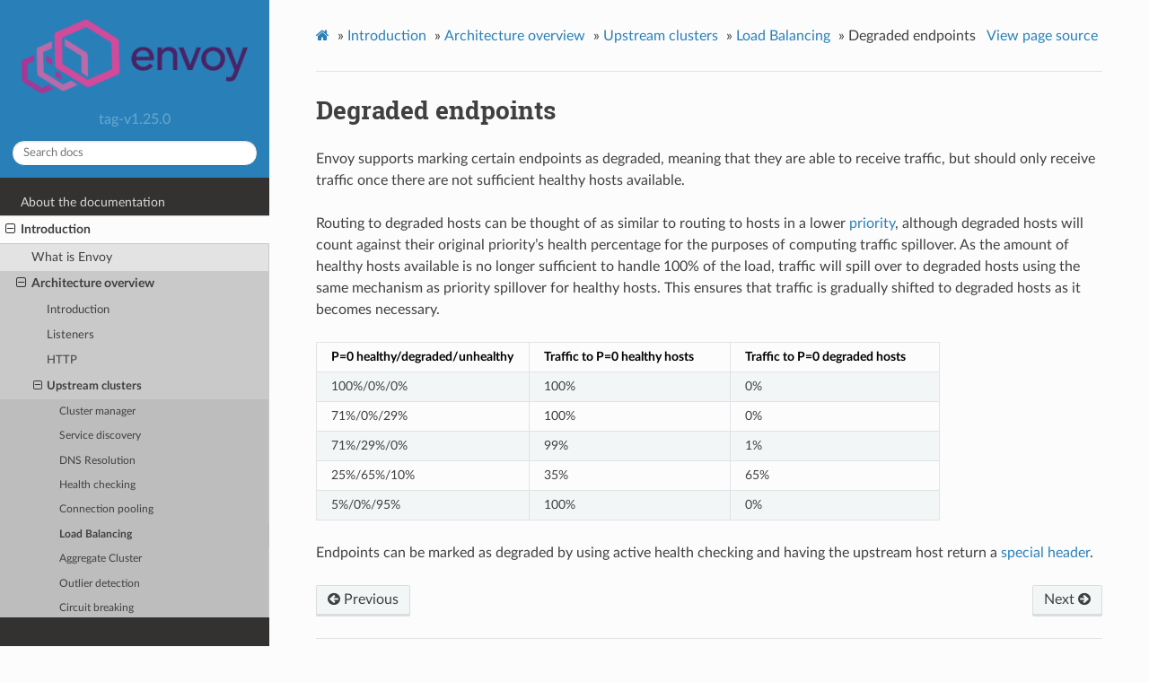

--- FILE ---
content_type: text/html; charset=UTF-8
request_url: https://www.envoyproxy.io/docs/envoy/v1.25.0/intro/arch_overview/upstream/load_balancing/degraded
body_size: 2501
content:
<!DOCTYPE html>
<html class="writer-html5" lang="en" >
<head>
  <meta charset="utf-8" />
  <meta name="viewport" content="width=device-width, initial-scale=1.0" />
  <title>Degraded endpoints &mdash; envoy tag-v1.25.0 documentation</title>
      <link rel="stylesheet" href="../../../../_static/pygments.css" type="text/css" />
      <link rel="stylesheet" href="../../../../_static/css/envoy.css" type="text/css" />
      <link rel="stylesheet" href="../../../../_static/copybutton.css" type="text/css" />
      <link rel="stylesheet" href="../../../../_static/tabs.css" type="text/css" />
    <link rel="shortcut icon" href="../../../../_static/favicon.ico"/>
  <!--[if lt IE 9]>
    <script src="../../../../_static/js/html5shiv.min.js"></script>
  <![endif]-->
  
        <script data-url_root="../../../../" id="documentation_options" src="../../../../_static/documentation_options.js"></script>
        <script src="../../../../_static/jquery.js"></script>
        <script src="../../../../_static/underscore.js"></script>
        <script src="../../../../_static/doctools.js"></script>
        <script src="../../../../_static/clipboard.min.js"></script>
        <script src="../../../../_static/copybutton.js"></script>
    <script src="../../../../_static/js/theme.js"></script>
    <link rel="index" title="Index" href="../../../../genindex.html" />
    <link rel="search" title="Search" href="../../../../search.html" />
    <link rel="next" title="Locality weighted load balancing" href="locality_weight.html" />
    <link rel="prev" title="Priority levels" href="priority.html" /> 
</head>

<body class="wy-body-for-nav"> 
  <div class="wy-grid-for-nav">
    <nav data-toggle="wy-nav-shift" class="wy-nav-side">
      <div class="wy-side-scroll">
        <div class="wy-side-nav-search" >
            <a href='/docs/envoy/v1.25.0/'>
            <img src="../../../../_static/envoy-logo.png" class="logo" alt="Logo"/>
          </a>
              <div class="version">
                tag-v1.25.0
              </div>
<div role="search">
  <form id="rtd-search-form" class="wy-form" action="../../../../search.html" method="get">
    <input type="text" name="q" placeholder="Search docs" />
    <input type="hidden" name="check_keywords" value="yes" />
    <input type="hidden" name="area" value="default" />
  </form>
</div>
        </div><div class="wy-menu wy-menu-vertical" data-spy="affix" role="navigation" aria-label="Navigation menu">
              <ul class="current">
<li class="toctree-l1"><a class='reference internal' href='/docs/envoy/v1.25.0/about_docs'>About the documentation</a></li>
<li class="toctree-l1 current"><a class='reference internal' href='/docs/envoy/v1.25.0/intro/intro'>Introduction</a><ul class="current">
<li class="toctree-l2"><a class='reference internal' href='/docs/envoy/v1.25.0/intro/what_is_envoy'>What is Envoy</a></li>
<li class="toctree-l2 current"><a class='reference internal' href='/docs/envoy/v1.25.0/intro/arch_overview/arch_overview'>Architecture overview</a><ul class="current">
<li class="toctree-l3"><a class='reference internal' href='/docs/envoy/v1.25.0/intro/arch_overview/intro/intro'>Introduction</a></li>
<li class="toctree-l3"><a class='reference internal' href='/docs/envoy/v1.25.0/intro/arch_overview/listeners/listeners_toc'>Listeners</a></li>
<li class="toctree-l3"><a class='reference internal' href='/docs/envoy/v1.25.0/intro/arch_overview/http/http'>HTTP</a></li>
<li class="toctree-l3 current"><a class='reference internal' href='/docs/envoy/v1.25.0/intro/arch_overview/upstream/upstream'>Upstream clusters</a><ul class="current">
<li class="toctree-l4"><a class='reference internal' href='/docs/envoy/v1.25.0/intro/arch_overview/upstream/cluster_manager'>Cluster manager</a></li>
<li class="toctree-l4"><a class='reference internal' href='/docs/envoy/v1.25.0/intro/arch_overview/upstream/service_discovery'>Service discovery</a></li>
<li class="toctree-l4"><a class='reference internal' href='/docs/envoy/v1.25.0/intro/arch_overview/upstream/dns_resolution'>DNS Resolution</a></li>
<li class="toctree-l4"><a class='reference internal' href='/docs/envoy/v1.25.0/intro/arch_overview/upstream/health_checking'>Health checking</a></li>
<li class="toctree-l4"><a class='reference internal' href='/docs/envoy/v1.25.0/intro/arch_overview/upstream/connection_pooling'>Connection pooling</a></li>
<li class="toctree-l4 current"><a class='reference internal' href='/docs/envoy/v1.25.0/intro/arch_overview/upstream/load_balancing/load_balancing'>Load Balancing</a></li>
<li class="toctree-l4"><a class='reference internal' href='/docs/envoy/v1.25.0/intro/arch_overview/upstream/aggregate_cluster'>Aggregate Cluster</a></li>
<li class="toctree-l4"><a class='reference internal' href='/docs/envoy/v1.25.0/intro/arch_overview/upstream/outlier'>Outlier detection</a></li>
<li class="toctree-l4"><a class='reference internal' href='/docs/envoy/v1.25.0/intro/arch_overview/upstream/circuit_breaking'>Circuit breaking</a></li>
<li class="toctree-l4"><a class='reference internal' href='/docs/envoy/v1.25.0/intro/arch_overview/upstream/upstream_filters'>Upstream network filters</a></li>
<li class="toctree-l4"><a class='reference internal' href='/docs/envoy/v1.25.0/intro/arch_overview/upstream/load_reporting_service'>Load Reporting Service (LRS)</a></li>
<li class="toctree-l4"><a class='reference internal' href='/docs/envoy/v1.25.0/intro/arch_overview/upstream/load_balancing_policies'>Load balancing policies</a></li>
</ul>
</li>
<li class="toctree-l3"><a class='reference internal' href='/docs/envoy/v1.25.0/intro/arch_overview/observability/observability'>Observability</a></li>
<li class="toctree-l3"><a class='reference internal' href='/docs/envoy/v1.25.0/intro/arch_overview/security/security'>Security</a></li>
<li class="toctree-l3"><a class='reference internal' href='/docs/envoy/v1.25.0/intro/arch_overview/operations/operations'>Operations &amp; configuration</a></li>
<li class="toctree-l3"><a class='reference internal' href='/docs/envoy/v1.25.0/intro/arch_overview/other_features/other_features'>Other features</a></li>
<li class="toctree-l3"><a class='reference internal' href='/docs/envoy/v1.25.0/intro/arch_overview/other_protocols/other_protocols'>Other protocols</a></li>
<li class="toctree-l3"><a class='reference internal' href='/docs/envoy/v1.25.0/intro/arch_overview/advanced/advanced'>Advanced</a></li>
</ul>
</li>
<li class="toctree-l2"><a class='reference internal' href='/docs/envoy/v1.25.0/intro/life_of_a_request'>Life of a Request</a></li>
<li class="toctree-l2"><a class='reference internal' href='/docs/envoy/v1.25.0/intro/deployment_types/deployment_types'>Deployment types</a></li>
<li class="toctree-l2"><a class='reference internal' href='/docs/envoy/v1.25.0/intro/getting_help'>Getting help</a></li>
</ul>
</li>
<li class="toctree-l1"><a class='reference internal' href='/docs/envoy/v1.25.0/start/start'>Getting Started</a></li>
<li class="toctree-l1"><a class='reference internal' href='/docs/envoy/v1.25.0/configuration/configuration'>Configuration reference</a></li>
<li class="toctree-l1"><a class='reference internal' href='/docs/envoy/v1.25.0/operations/operations'>Operations and administration</a></li>
<li class="toctree-l1"><a class='reference internal' href='/docs/envoy/v1.25.0/extending/extending'>Extending Envoy for custom use cases</a></li>
<li class="toctree-l1"><a class='reference internal' href='/docs/envoy/v1.25.0/api/api'>API</a></li>
<li class="toctree-l1"><a class='reference internal' href='/docs/envoy/v1.25.0/faq/overview'>FAQ</a></li>
<li class="toctree-l1"><a class='reference internal' href='/docs/envoy/v1.25.0/version_history/version_history'>Version history</a></li>
</ul>

        </div>
      </div>
    </nav>

    <section data-toggle="wy-nav-shift" class="wy-nav-content-wrap"><nav class="wy-nav-top" aria-label="Mobile navigation menu" >
          <i data-toggle="wy-nav-top" class="fa fa-bars"></i>
          <a href='/docs/envoy/v1.25.0/'>envoy</a>
      </nav>

      <div class="wy-nav-content">
        <div class="rst-content">
          <div role="navigation" aria-label="Page navigation">
  <ul class="wy-breadcrumbs">
      <li><a class='icon icon-home' href='/docs/envoy/v1.25.0/'></a> &raquo;</li>
          <li><a href='/docs/envoy/v1.25.0/intro/intro'>Introduction</a> &raquo;</li>
          <li><a href='/docs/envoy/v1.25.0/intro/arch_overview/arch_overview'>Architecture overview</a> &raquo;</li>
          <li><a href='/docs/envoy/v1.25.0/intro/arch_overview/upstream/upstream'>Upstream clusters</a> &raquo;</li>
          <li><a href='/docs/envoy/v1.25.0/intro/arch_overview/upstream/load_balancing/load_balancing'>Load Balancing</a> &raquo;</li>
      <li>Degraded endpoints</li>
      <li class="wy-breadcrumbs-aside">
            <a href="../../../../_sources/intro/arch_overview/upstream/load_balancing/degraded.rst.txt" rel="nofollow"> View page source</a>
      </li>
  </ul>
  <hr/>
</div>
          <div role="main" class="document" itemscope="itemscope" itemtype="http://schema.org/Article">
           <div itemprop="articleBody">
             
  <div class="section" id="degraded-endpoints">
<span id="arch-overview-load-balancing-degraded"></span><h1>Degraded endpoints<a class="headerlink" href="#degraded-endpoints" title="Permalink to this headline">¶</a></h1>
<p>Envoy supports marking certain endpoints as degraded, meaning that they are able to receive
traffic, but should only receive traffic once there are not sufficient healthy hosts available.</p>
<p>Routing to degraded hosts can be thought of as similar to routing to hosts in a
lower <a class='reference internal' href='/docs/envoy/v1.25.0/intro/arch_overview/upstream/load_balancing/priority#arch-overview-load-balancing-priority-levels'><span class="std std-ref">priority</span></a>, although
degraded hosts will count against their original priority’s health percentage
for the purposes of computing traffic spillover. As the amount of healthy hosts
available is no longer sufficient to handle 100% of the load, traffic will
spill over to degraded hosts using the same mechanism as priority spillover for
healthy hosts. This ensures that traffic is gradually shifted to degraded hosts
as it becomes necessary.</p>
<table class="docutils align-default">
<colgroup>
<col style="width: 34%" />
<col style="width: 32%" />
<col style="width: 33%" />
</colgroup>
<thead>
<tr class="row-odd"><th class="head"><p>P=0 healthy/degraded/unhealthy</p></th>
<th class="head"><p>Traffic to P=0 healthy hosts</p></th>
<th class="head"><p>Traffic to P=0 degraded hosts</p></th>
</tr>
</thead>
<tbody>
<tr class="row-even"><td><p>100%/0%/0%</p></td>
<td><p>100%</p></td>
<td><p>0%</p></td>
</tr>
<tr class="row-odd"><td><p>71%/0%/29%</p></td>
<td><p>100%</p></td>
<td><p>0%</p></td>
</tr>
<tr class="row-even"><td><p>71%/29%/0%</p></td>
<td><p>99%</p></td>
<td><p>1%</p></td>
</tr>
<tr class="row-odd"><td><p>25%/65%/10%</p></td>
<td><p>35%</p></td>
<td><p>65%</p></td>
</tr>
<tr class="row-even"><td><p>5%/0%/95%</p></td>
<td><p>100%</p></td>
<td><p>0%</p></td>
</tr>
</tbody>
</table>
<p>Endpoints can be marked as degraded by using active health checking and having the upstream host
return a <a class='reference internal' href='/docs/envoy/v1.25.0/intro/arch_overview/upstream/health_checking#arch-overview-health-checking-degraded'><span class="std std-ref">special header</span></a>.</p>
</div>


           </div>
          </div>
          <footer><div class="rst-footer-buttons" role="navigation" aria-label="Footer">
        <a accesskey='p' class='btn btn-neutral float-left' href='/docs/envoy/v1.25.0/intro/arch_overview/upstream/load_balancing/priority' rel='prev' title='Priority levels'><span class="fa fa-arrow-circle-left" aria-hidden="true"></span> Previous</a>
        <a accesskey='n' class='btn btn-neutral float-right' href='/docs/envoy/v1.25.0/intro/arch_overview/upstream/load_balancing/locality_weight' rel='next' title='Locality weighted load balancing'>Next <span class="fa fa-arrow-circle-right" aria-hidden="true"></span></a>
    </div>

  <hr/>

  <div role="contentinfo">
    <p>&#169; Copyright 2016-2023, Envoy Project Authors.</p>
  </div>

  Built with <a href="https://www.sphinx-doc.org/">Sphinx</a> using a
    <a href="https://github.com/readthedocs/sphinx_rtd_theme">theme</a>
    provided by <a href="https://readthedocs.org">Read the Docs</a>.
   

</footer>
        </div>
      </div>
    </section>
  </div>
  <script>
      jQuery(function () {
          SphinxRtdTheme.Navigation.enable(true);
      });
  </script> 

</body>
</html>